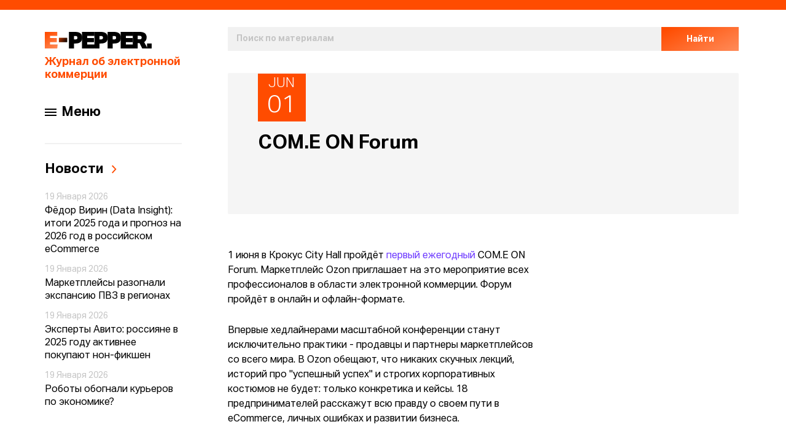

--- FILE ---
content_type: text/html; charset=utf-8
request_url: https://e-pepper.ru/calendar/com-e-on-forum/
body_size: 18138
content:
<!DOCTYPE html>
<html lang="ru">
<head>
    <meta charset="utf-8">
    <meta name="viewport" content="width=device-width, initial-scale=1.0, user-scalable=no">
    <meta http-equiv="X-UA-Compatible" content="ie=edge">
    <meta name="imagetoolbar" content="no">
    <meta name="msthemecompatible" content="no">
    <meta name="cleartype" content="on">
    <meta name="HandheldFriendly" content="True">
    <meta name="format-detection" content="telephone=no">
    <meta name="format-detection" content="address=no">
    <meta name="application-name" content="">
    <meta name="msapplication-tooltip" content="">
    <meta property="og:locale" content="ru_RU" />
    <meta property="og:title" content="" />
        <meta property="og:image" content="" />
    <meta property="og:description" content="" />
    <meta property="og:site" content="e-pepper.ru" />
    <meta property="og:site_name" content="e-pepper" />
    <meta property="og:url" content="//e-pepper.ru/calendar/com-e-on-forum/" />
    <meta property="og:type" content="article" />
    <meta property="article:publisher" content="https://www.facebook.com/EpepperRu/" />
    <meta property="article:section" content="" />
    <meta property="article:published_time" content="2021-06-01T17:47:00+03:00" />
    <link rel="image_src" href="">
    <link rel="shortcut icon" href="/favicon.ico">
    <link rel="icon" href="/favicon.ico">
    <link rel="apple-touch-icon" sizes="144x144" href="/local/templates/new/assets/images/apple-touch-icon-144x144.png">
    <link rel="apple-touch-icon" sizes="114x114" href="/local/templates/new/assets/images/apple-touch-icon-114x114.png">
    <link rel="apple-touch-icon" sizes="72x72" href="/local/templates/new/assets/images/apple-touch-icon-72x72.png">
    <link rel="apple-touch-icon" sizes="57x57" href="/local/templates/new/assets/images/apple-touch-icon-57x57.png">
    <link rel="apple-touch-icon-precomposed" sizes="144x144" href="/local/templates/new/assets/images/apple-touch-icon-144x144-precomposed.png">
    <link rel="apple-touch-icon-precomposed" sizes="114x114" href="/local/templates/new/assets/images/apple-touch-icon-114x114-precomposed.png">
    <link rel="apple-touch-icon-precomposed" sizes="72x72" href="/local/templates/new/assets/images/apple-touch-icon-72x72-precomposed.png">
    <link rel="apple-touch-icon-precomposed" sizes="57x57" href="/local/templates/new/assets/images/apple-touch-icon-57x57-precomposed.png">
    <title>Календарь событий - E-pepper.ru | eCommerce хаб</title>
    <!--meta(name='description' content=pageDescription || '')-->
    <!--meta(name='keywords' content=pageKeywords || '')-->
    <link href="/local/templates/new/assets/styles/app.min.css" rel="stylesheet">
    <script type="text/javascript" data-skip-moving="true" src="/local/templates/new/assets/scripts/webpack-bootstrap.min.js"></script>
    <script type="text/javascript" data-skip-moving="true" src="/local/templates/new/assets/scripts/jquery.min.js"></script>
        <meta http-equiv="Content-Type" content="text/html; charset=UTF-8" />
            <link href="/bitrix/js/main/core/css/core.css?14950197563963" type="text/css" rel="stylesheet" />

<script type="text/javascript" data-skip-moving="true">(function(w, d) {var v = w.frameCacheVars = {'CACHE_MODE':'HTMLCACHE','storageBlocks':[],'dynamicBlocks':{'Yt7gcC':'ded10f86d60e','LkGdQn':'e515934283bc','7DqYyc':'ac1c374b0034','WdtcCr':'68b329da9893','i91IgT':'ded10f86d60e','3JiYAU':'929f5a46e0f3'},'AUTO_UPDATE':true,'AUTO_UPDATE_TTL':'120'};var inv = false;if (v.AUTO_UPDATE === false){if (v.AUTO_UPDATE_TTL && v.AUTO_UPDATE_TTL > 0){var lm = Date.parse(d.lastModified);if (!isNaN(lm)){var td = new Date().getTime();if ((lm + v.AUTO_UPDATE_TTL * 1000) >= td){w.frameRequestStart = false;w.preventAutoUpdate = true;return;}inv = true;}}else{w.frameRequestStart = false;w.preventAutoUpdate = true;return;}}var r = w.XMLHttpRequest ? new XMLHttpRequest() : (w.ActiveXObject ? new w.ActiveXObject("Microsoft.XMLHTTP") : null);if (!r) { return; }w.frameRequestStart = true;var m = v.CACHE_MODE; var l = w.location; var x = new Date().getTime();var q = "?bxrand=" + x + (l.search.length > 0 ? "&" + l.search.substring(1) : "");var u = l.protocol + "//" + l.host + l.pathname + q;r.open("GET", u, true);r.setRequestHeader("BX-ACTION-TYPE", "get_dynamic");r.setRequestHeader("BX-CACHE-MODE", m);r.setRequestHeader("BX-CACHE-BLOCKS", v.dynamicBlocks ? JSON.stringify(v.dynamicBlocks) : "");if (inv){r.setRequestHeader("BX-INVALIDATE-CACHE", "Y");}try { r.setRequestHeader("BX-REF", d.referrer || "");} catch(e) {}if (m === "APPCACHE"){r.setRequestHeader("BX-APPCACHE-PARAMS", JSON.stringify(v.PARAMS));r.setRequestHeader("BX-APPCACHE-URL", v.PAGE_URL ? v.PAGE_URL : "");}r.onreadystatechange = function() {if (r.readyState != 4) { return; }var a = r.getResponseHeader("BX-RAND");var b = w.BX && w.BX.frameCache ? w.BX.frameCache : false;if (a != x || !((r.status >= 200 && r.status < 300) || r.status === 304 || r.status === 1223 || r.status === 0)){var f = {error:true, reason:a!=x?"bad_rand":"bad_status", url:u, xhr:r, status:r.status};if (w.BX && w.BX.ready){BX.ready(function() {setTimeout(function(){BX.onCustomEvent("onFrameDataRequestFail", [f]);}, 0);});}else{w.frameRequestFail = f;}return;}if (b){b.onFrameDataReceived(r.responseText);if (!w.frameUpdateInvoked){b.update(false);}w.frameUpdateInvoked = true;}else{w.frameDataString = r.responseText;}};r.send();})(window, document);</script>
<script type="text/javascript" data-skip-moving="true">(function(w, d, n) {var cl = "bx-core";var ht = d.documentElement;var htc = ht ? ht.className : undefined;if (htc === undefined || htc.indexOf(cl) !== -1){return;}var ua = n.userAgent;if (/(iPad;)|(iPhone;)/i.test(ua)){cl += " bx-ios";}else if (/Android/i.test(ua)){cl += " bx-android";}cl += (/(ipad|iphone|android|mobile|touch)/i.test(ua) ? " bx-touch" : " bx-no-touch");cl += w.devicePixelRatio && w.devicePixelRatio >= 2? " bx-retina": " bx-no-retina";var ieVersion = -1;if (/AppleWebKit/.test(ua)){cl += " bx-chrome";}else if ((ieVersion = getIeVersion()) > 0){cl += " bx-ie bx-ie" + ieVersion;if (ieVersion > 7 && ieVersion < 10 && !isDoctype()){cl += " bx-quirks";}}else if (/Opera/.test(ua)){cl += " bx-opera";}else if (/Gecko/.test(ua)){cl += " bx-firefox";}if (/Macintosh/i.test(ua)){cl += " bx-mac";}ht.className = htc ? htc + " " + cl : cl;function isDoctype(){if (d.compatMode){return d.compatMode == "CSS1Compat";}return d.documentElement && d.documentElement.clientHeight;}function getIeVersion(){if (/Opera/i.test(ua) || /Webkit/i.test(ua) || /Firefox/i.test(ua) || /Chrome/i.test(ua)){return -1;}var rv = -1;if (!!(w.MSStream) && !(w.ActiveXObject) && ("ActiveXObject" in w)){rv = 11;}else if (!!d.documentMode && d.documentMode >= 10){rv = 10;}else if (!!d.documentMode && d.documentMode >= 9){rv = 9;}else if (d.attachEvent && !/Opera/.test(ua)){rv = 8;}if (rv == -1 || rv == 8){var re;if (n.appName == "Microsoft Internet Explorer"){re = new RegExp("MSIE ([0-9]+[\.0-9]*)");if (re.exec(ua) != null){rv = parseFloat(RegExp.$1);}}else if (n.appName == "Netscape"){rv = 11;re = new RegExp("Trident/.*rv:([0-9]+[\.0-9]*)");if (re.exec(ua) != null){rv = parseFloat(RegExp.$1);}}}return rv;}})(window, document, navigator);</script>


<link href="/local/templates/new/assets/styles/app.min.css?1742293914276877" type="text/css"  data-template-style="true"  rel="stylesheet" />
<link href="/local/templates/new/css/components/advertising.banner.css?16013078586807" type="text/css"  data-template-style="true"  rel="stylesheet" />
<link href="/local/templates/new/css/components/base.modal.subscribe.css?16013078581068" type="text/css"  data-template-style="true"  rel="stylesheet" />
<link href="/local/templates/new/components/bitrix/news.list/left-menu/style.css?160041184546" type="text/css"  data-template-style="true"  rel="stylesheet" />
<link href="/local/templates/new/template_styles.css?17470393663562" type="text/css"  data-template-style="true"  rel="stylesheet" />
    






    </head>

<body ontouchstart="" class="js-syncscroll-main">
<svg xmlns="http://www.w3.org/2000/svg" style="display: none;">
    <defs>
        <linearGradient id="paint0_linear" x1="0.477305" y1="2.60315" x2="22.0985" y2="37.1278" gradientUnits="userSpaceOnUse"> <stop stop-color="#FF4C00"/> <stop offset="1" stop-color="#FF9E74"/> </linearGradient> <linearGradient id="paint1_linear" x1="20.0593" y1="2.90812" x2="38.0751" y2="14.8561" gradientUnits="userSpaceOnUse"> <stop stop-color="#FF4D00"/> <stop offset="1"/> </linearGradient>
    </defs>
    <symbol id="arrow-right-grey" viewBox="0 0 9 15">
        <path d="M1 1L7 7.2212L1 13.8571" stroke="black" stroke-width="2"/>
    </symbol>
    <symbol id="close" viewBox="0 0 15 16">
        <path fill-rule="evenodd" clip-rule="evenodd" d="M2.19683 1.28249C1.80633 0.891963 1.17315 0.891963 0.782646 1.28249C0.392113 1.67301 0.392113 2.30618 0.782646 2.6967L6.08602 8.00007L0.782768 13.3033C0.392265 13.6938 0.392265 14.327 0.782768 14.7175C1.1733 15.108 1.80648 15.108 2.19698 14.7175L7.50024 9.41428L12.8035 14.7175C13.194 15.108 13.8271 15.108 14.2177 14.7175C14.6082 14.327 14.6082 13.6938 14.2177 13.3033L8.91442 8.00007L14.2178 2.6967C14.6083 2.30618 14.6083 1.67301 14.2178 1.28249C13.8273 0.891963 13.1941 0.891963 12.8036 1.28249L7.50021 6.58586L2.19683 1.28249Z" fill="white"/>
    </symbol>
    <symbol id="icon-arrow-left" viewBox="0 0 9 15">
        <path d="M8 14L2 7.7788L8 1.14286" stroke="#FF4C00" stroke-width="2"/>
    </symbol>
    <symbol id="icon-arrow-right" viewBox="0 0 9 15">
        <path d="M1 1L7 7.2212L1 13.8571" stroke="#FF4C00" stroke-width="2"/>
    </symbol>
    <symbol id="logo-aero" viewBox="0 0 506.25 71.7">
        <path d="M33.32,2.65,1.59,69.44h14.1L23.51,53h29.4l8,16.45H75.05L43,2.65Zm4.82,19.63,8.71,17.91H29.56Z"/> <polygon points="155.62 2.65 207.81 2.65 207.81 15.36 168.49 15.36 168.49 27.59 192.28 27.59 192.28 40.31 168.49 40.31 168.49 56.73 210.25 56.73 210.25 69.44 155.62 69.44 155.62 2.65"/> <path d="M328.59,42.68H310V69.44H297.1V2.65h36.78c12.89,0,21.37,7.26,21.37,19.87,0,8.72-4.85,16.09-12.66,19L358,69.44H343.44ZM310,15.36V29.87h23.45c6.38,0,8.62-2.61,8.62-7.13s-2.45-7.37-8.28-7.37Z"/> <path d="M438.64,36.1c0-20.18,14.2-34.92,33.47-34.92S505.7,15.92,505.7,36.1s-14.31,34.8-33.59,34.8-33.47-14.63-33.47-34.8m13.11,0c0,13.05,8.8,22,20.36,22S492.5,49,492.5,36.1,483.81,14,472.11,14s-20.36,9.08-20.36,22.12"/>
    </symbol>
    <symbol id="logo" viewBox="0 0 174 27">
        <path d="M0 0V27H20.2598L20.9048 20.3824H8.46055V16.6765H19.3872V10.0588H8.46055V6.61765H20.146V0H0Z" fill="url(#paint0_linear)"/> <path d="M22.917 9.58554V16.7704H36.4615V9.58554H22.917Z" fill="url(#paint1_linear)"/> <path d="M60.5811 0V27H80.8409L81.4858 20.3824H69.0416V16.6765H79.9682V10.0588H69.0416V6.61765H80.727V0H60.5811Z" fill="black"/> <path d="M39.1631 0V27H47.4339V18.9076H49.7103C51.8349 18.9076 53.6181 18.6807 55.0598 18.1891C56.5015 17.6975 57.6397 17.0168 58.4744 16.1849C59.3091 15.3529 59.8782 14.3319 60.2576 13.1597C60.637 12.0252 60.8266 10.7773 60.8266 9.41597C60.8266 8.13025 60.637 6.88236 60.2955 5.7479C59.9161 4.61345 59.3091 3.59244 58.4744 2.7605C57.6397 1.92857 56.5015 1.2479 55.0598 0.756304C53.6181 0.264707 51.797 0 49.6724 0H39.1631ZM47.4339 12.2521V6.65546H49.7483C51.0003 6.65546 51.8729 6.92017 52.3661 7.37395C52.8214 7.82773 53.087 8.54622 53.087 9.45378C53.087 10.3992 52.8214 11.1176 52.3661 11.5714C51.9108 12.0252 51.0382 12.2521 49.7483 12.2521H47.4339Z" fill="black"/> <path d="M123.61 0V27H143.87L144.515 20.3824H132.071V16.6765H142.998V10.0588H132.071V6.61765H143.756V0H123.61Z" fill="black"/> <path d="M165.803 8.84874C165.803 7.63866 165.614 6.5042 165.234 5.40756C164.855 4.34874 164.248 3.40336 163.413 2.60924C162.541 1.81513 161.402 1.17227 159.999 0.718487C158.595 0.264707 156.85 0 154.801 0H143.191V27H151.273V18.3403H154.308L158.633 27H167.435L161.82 16.6387C163.072 15.8445 164.058 14.7857 164.741 13.5C165.424 12.2143 165.803 10.6639 165.803 8.84874ZM151.273 12.1008V6.35294H154.156C155.446 6.35294 156.356 6.61765 156.888 7.07143C157.419 7.56303 157.722 8.28151 157.722 9.22689C157.722 10.2101 157.419 10.9286 156.888 11.3824C156.356 11.874 155.446 12.1008 154.156 12.1008H151.273Z" fill="black"/> <path d="M166.45 18.8698V27H174V18.8698H166.45Z" fill="black"/> <path d="M80.7744 0V27H89.0453V18.9076H91.3216C93.4463 18.9076 95.2294 18.6807 96.6711 18.1891C98.1129 17.6975 99.251 17.0168 100.086 16.1849C100.92 15.3529 101.489 14.3319 101.869 13.1597C102.248 12.0252 102.438 10.7773 102.438 9.41597C102.438 8.13025 102.248 6.88236 101.907 5.7479C101.527 4.61345 100.92 3.59244 100.086 2.7605C99.251 1.92857 98.1129 1.2479 96.6711 0.756304C95.2294 0.264707 93.4083 0 91.2837 0H80.7744ZM89.0453 12.2521V6.65546H91.3596C92.6116 6.65546 93.4842 6.92017 93.9774 7.37395C94.4327 7.82773 94.6983 8.54622 94.6983 9.45378C94.6983 10.3992 94.4327 11.1176 93.9774 11.5714C93.5222 12.0252 92.6495 12.2521 91.3596 12.2521H89.0453Z" fill="black"/> <path d="M102.192 0V27H110.463V18.9076H112.74C114.864 18.9076 116.647 18.6807 118.089 18.1891C119.531 17.6975 120.669 17.0168 121.504 16.1849C122.338 15.3529 122.907 14.3319 123.287 13.1597C123.666 12.0252 123.856 10.7773 123.856 9.41597C123.856 8.13025 123.666 6.88236 123.325 5.7479C122.945 4.61345 122.338 3.59244 121.504 2.7605C120.669 1.92857 119.531 1.2479 118.089 0.756304C116.647 0.264707 114.826 0 112.702 0H102.192ZM110.463 12.2521V6.65546H112.778C114.03 6.65546 114.902 6.92017 115.395 7.37395C115.851 7.82773 116.116 8.54622 116.116 9.45378C116.116 10.3992 115.851 11.1176 115.395 11.5714C114.94 12.0252 114.068 12.2521 112.778 12.2521H110.463Z" fill="black"/>
    </symbol>
	<symbol id="logo-aero-new" viewBox="0 0 225 26">
		<style type="text/css">
			.st0{ fill:#000000;}
			.st1{ fill-rule:evenodd;clip-rule:evenodd;fill:#000000;}
			.st2{opacity:0;fill:#FFFFFF;}
		</style>
		<g>
			<path class="st0" d="M10.4,14.5l3.1-6.3l3.1,6.3H10.4z M26.4,24.8L15.1,1.4h-3.5L0.5,24.8h5l2.8-5.8h10.4l2.9,5.8H26.4z"/>
			<path class="st1" d="M80,25.2c6.7,0,12.1-5.5,12.1-12.2c0-6.7-5.4-12.2-12.1-12.2c-5.5,0-10.1,3.7-11.6,8.7l4.7,0.3
		c1.2-2.6,3.9-4.5,7-4.5c3.5,0,6.4,2.3,7.4,5.5h-12v4.5h11.9c-1,3.1-3.9,5.4-7.3,5.4c-3,0-5.7-1.8-6.9-4.3l-4.7,0.3
		C70,21.6,74.6,25.2,80,25.2z"/>
			<path class="st0" d="M152,10.9h-8.3V5.8h8.4c2.1,0,3,1,3,2.6C155.1,10,154.3,10.9,152,10.9z M159.7,8.3c0-4.5-3-7-7.5-7h-13.1v23.5
		h4.5v-9.4c0,0,4,0,8.5,0S159.7,13.2,159.7,8.3z"/>
			<path class="st1" d="M211.9,25.2c6.7,0,12.2-5.5,12.2-12.2c0-6.7-5.5-12.2-12.2-12.2c-6.7,0-12.2,5.5-12.2,12.2
		C199.7,19.7,205.2,25.2,211.9,25.2z M211.9,20.7c4.3,0,7.7-3.4,7.7-7.7c0-4.3-3.5-7.7-7.7-7.7c-4.3,0-7.7,3.4-7.7,7.7
		C204.2,17.2,207.7,20.7,211.9,20.7z"/>
		</g>
		<rect y="-0.1" class="st2"/>
	</symbol>
    <symbol id="mobil-menu" viewBox="0 0 41 41">
        <rect x="0.5" y="0.5" width="40" height="40" rx="2.5" fill="white" stroke="#F1F1F1"/> <rect x="11" y="15" width="19" height="2" rx="1" fill="black"/> <rect x="11" y="20" width="19" height="2" rx="1" fill="black"/> <rect x="11" y="25" width="19" height="2" rx="1" fill="black"/>
    </symbol></svg><div class="page-wrapper js-page-wrapper ">
    <div class="page js-page mt-xs-4 mt-xl-11 mt-xl-11">

        <div class="container">
            <div class="container__line"></div>
            <div class="layout">
                <div class="layout__sidebar">
                    <header class="header js-header js-sticky header--full" data-offset-top="44"  data-bottoming="true" data-inner-scrolling="true">
                        <div class="header__inner js-syncscroll-sidebar" data-simplebar>
                            <div class="header__wrapper">
                                <a href="/" class="header__logo link">
                                    <img style="max-width: 174px;" src="/local/templates/new/assets/images/logo.svg" alt="logo">
                                    <div class="header__title mt-xs-3">Журнал об электронной коммерции</div>
                                </a>
                                <button class="button button--simple button--noborder header__menu js-burger burger hidden-xl-up">
                                    <svg role="img" class="burger__open">
                                        <use xlink:href="#mobil-menu"></use>
                                    </svg>
                                    <svg role="img" class="burger__close">
                                        <use xlink:href="#close"></use>
                                    </svg>
                                </button>
                            </div>
                            <div class="header__search hidden-xl-up">
                                <div class="search-bar">
                                    <div id="bxdynamic_Yt7gcC_start" style="display:none"></div><form class="js-search-bar" action="/search/index.php">
    <div class="search-bar__search">
        <div class="input-button d-xs-flex">
            <div class="input-text ">
                <!--<label class="input-text__label" for="N">Поиск по материалам</label>-->
                <input class="input-text__input js-search-input" type="text" id="search" name="q" placeholder="Поиск по материалам" ">
            </div>
            <button class="button button--orange-gradient input-button__btn"><span>Найти</span></button>
        </div>
    </div>
</form><div id="bxdynamic_Yt7gcC_end" style="display:none"></div>                                                                    </div>
                            </div>

                            <div class="header__menu-desktop js-burger-desktop">
                                <button class="button button--simple button--noborder header__menu js-burger-btn burger burger--sidebar ">
                                    <span class="burger__line"></span>
                                    <span class="burger__line"></span>
                                    <span class="burger__line"></span>
                                </button>
                                <span class="header__menu-desktop-label">Меню</span>
                            </div>

                            <div class="header__mobile-menu js-burger-body ">
                                <div class="header__sidebar">
                                    <div class="sidebar">
                                        <div id="bxdynamic_LkGdQn_start" style="display:none"></div>


<nav class="menu">
    <ul class="menu__list"><li class="menu__item"><a href="/news/" class="link link--lg-fix link--light">Новости</a></li><li class="menu__item"><a href="/calendar/" class="link link--lg-fix link--light">Календарь</a></li><li class="menu__item"><a href="/articles/" class="link link--lg-fix link--light">Статьи и интервью</a></li><li class="menu__item-blue"><a href="/all/" class="link link--purple link--sm link--bold">Все материалы</a></li><li class="menu__item-blue"><a href="/contacts/" class="link link--purple link--sm link--bold">О проекте</a></li></ul><ul class="menu__item-blue"></ul></nav>
<div id="bxdynamic_LkGdQn_end" style="display:none"></div>                                    </div>
                                </div>
                                <div class="header__bottom">
                                    <div class="social">
    <a href="//vk.com/e_pepper" class="link"><img src="/local/templates/new/assets/images/vk.svg" alt=""></a>
        <a href="//t.me/e_pepper" class="link"><img src="/local/templates/new/assets/images/telegramm.svg" alt=""></a>
</div>
                                    <a href="mailto:info@e-pepper.ru" class="link link--bold link--label link--purple mt-xs-6 d-xs-flex">
    <img src="/local/templates/new/assets/images/envelope.svg" alt="" class="mr-xs-2">
    Напишите нам
</a>                                </div>
                            </div>
                                                        <div class="header__extra-block">
                                                                                                                <div id="bxdynamic_7DqYyc_start" style="display:none"></div><div class="news-notes js-sidebar-content">

    <p class="h2 news-notes__title">
        <a href="/news/" class="news-notes__link">
            <span class="news-notes__link-text">Новости</span>
            <svg role="img" class="icon-arrow">
                <use xlink:href="#icon-arrow-right"></use>
            </svg>
        </a>
    </p>
    <div class="news-notes__wrap">
                    <div class="news-notes-item">
                <span class="news-notes-item__date">16 Января 2026</span>
                <a href="/news/kak-18-letniy-predprinimatel-sdelal-virusnyy-produkt-na-300-000-v-mesyats-keys.html" class="news-notes-item__text">Как 18-летний предприниматель сделал вирусный товар на $300,000 в месяц: кейс</a>
            </div>
                    <div class="news-notes-item">
                <span class="news-notes-item__date">16 Января 2026</span>
                <a href="/news/strategiya-prodvizheniya-farmy-v-ecom-kak-vybrat-effektivnye-ploshchadki.html" class="news-notes-item__text">Стратегия продвижения фармы в eCom: как выбрать эффективные площадки</a>
            </div>
                    <div class="news-notes-item">
                <span class="news-notes-item__date">16 Января 2026</span>
                <a href="/news/magnit-zapuskaet-cpa-platformu-dlya-raboty-s-blogerami.html" class="news-notes-item__text">Магнит запускает CPA-платформу для работы с блогерами</a>
            </div>
                    <div class="news-notes-item">
                <span class="news-notes-item__date">16 Января 2026</span>
                <a href="/news/wildberries-usilivaet-rabotu-s-loyalnostyu-vip-klub-i-podgotovka-promokodov-novogo-tipa.html" class="news-notes-item__text">Wildberries усиливает работу с лояльностью: VIP-Клуб и подготовка промокодов нового типа</a>
            </div>
            </div>
</div>
<div id="bxdynamic_7DqYyc_end" style="display:none"></div>                                                                        <div id="bxdynamic_WdtcCr_start" style="display:none"></div>
<div id="bxdynamic_WdtcCr_end" style="display:none"></div>                            </div>
                                                    </div>
                    </header>
                </div>
                <div class="layout__main">
                    <main>
                        <section class="section-search hidden-lg-down">
                            <div class="search-bar">
                                <div id="bxdynamic_i91IgT_start" style="display:none"></div><form class="js-search-bar" action="/search/index.php">
    <div class="search-bar__search">
        <div class="input-button d-xs-flex">
            <div class="input-text ">
                <!--<label class="input-text__label" for="N">Поиск по материалам</label>-->
                <input class="input-text__input js-search-input" type="text" id="search" name="q" placeholder="Поиск по материалам" ">
            </div>
            <button class="button button--orange-gradient input-button__btn"><span>Найти</span></button>
        </div>
    </div>
</form><div id="bxdynamic_i91IgT_end" style="display:none"></div>                                                            </div>
                        </section>
<div id="bxdynamic_3JiYAU_start" style="display:none"></div><section class="mb-lg-14">
    <div class="calendar-item calendar-item--large d-xs-flex flex-xs-column">
        <div class="calendar-item__date-box d-xs-flex flex-xs-column align-items-xs-center justify-content-xs-center h3">
                            <div class="calendar-item__data-wrap ">
                    <div class="calendar-item__date">jun</div>
                    <div class="calendar-item__date">01</div>
                </div>
                        </div>
        <div class="calendar-item__box d-xs-flex flex-xs-column justify-content-xs-between">
            <h3 class="calendar-item__subtitle ">COM.E ON Forum</h3>
                    </div>
    </div>

</section>
<section class="section-top-news mb-lg-25 mb-xs-15">
    <section class="post">
        <div class="post__content">
            <div class="post__text">
                <div class="post__text-wrapper">
                    <p>
	 1 июня в Крокус City Hall пройдёт&nbsp;<a href="https://forum.ozon.ru/?utm_source=epepper&utm_medium=article&utm_campaign=registr">первый ежегодный</a>&nbsp;COM.E ON Forum. Маркетплейс Ozon приглашает на это мероприятие всех профессионалов в области электронной коммерции. Форум пройдёт в онлайн и офлайн-формате.
</p>
<p align="center">
</p>
<p>
</p>
<p>
	 Впервые хедлайнерами масштабной конференции станут исключительно практики - продавцы и партнеры маркетплейсов со всего мира. В Ozon обещают, что никаких скучных лекций, историй про "успешный успех" и строгих корпоративных костюмов не будет: только конкретика и кейсы. 18 предпринимателей расскажут всю правду о своем пути в eСommerce, личных ошибках и развитии бизнеса.
</p>
<p>
 <span style="font-weight: bolder;">Среди спикеров:</span>
</p>
<ul type="disc">
	<li>Алексей Зюзин, основатель бренда Synergetic</li>
	<li>Манджит, основатель Tronica India и продавец Amazon</li>
	<li>Артём Бобцов, основатель бренда "Лесная диковинка"</li>
	<li>Юй Хан Бинг, житель "деревни стримеров" Бэйсячжу</li>
	<li>Татьяна Капустина, основатель компании "Тайга Органика"</li>
	<li>Юлия Пастухова, создатель бренда NiiDRA</li>
	<li>и другие предприниматели.</li>
</ul>
<p>
	 Команда Ozon в свою очередь поделится видением будущего eСommerce-отрасли и расскажет про новые инициативы маркетплейса. Перед гостями выступят CEO Ozon Александр Шульгин, операционный директор Даниил Федоров, директор по маркетингу и монетизации Олег Дорожок, вице-президент по цифровым финансовым сервисам Ваэ Овасапян, директор по внешним коммуникациям и связям с индустрией Мария Заикина. Они расскажут о планах компании, логистике, новых рекламных инструментах и финтех-продуктах Ozon.&nbsp;&nbsp;
</p>
<p>
 <span style="font-weight: bolder;">Зачем идти на COM.E ON Forum?</span>
</p>
<ul type="disc">
	<li>Погрузиться в тему маркетплейсов за 10 часов полезного практического контента</li>
	<li>Посетить все 4 сцены форума с кейсами про логистику, рекламу и финтех&nbsp;</li>
	<li>Принять участие в нетворкинге в лаунж-зонах и почувствовать себя частью огромного предпринимательского сообщества</li>
	<li>Получить консультацию от практиков eСommerce, найти вдохновение и новые точки роста для бизнеса</li>
</ul>
<p>
	 В Ozon уверены, что COM.E ON Forum станет одним из ярких ежегодных событий рынка. Местом, где предприниматели получают новые идеи, полезные знания и связи в индустрии, а также найдут&nbsp;свою нишу в огромном мире eСommerce.&nbsp;
</p>
<p>
	 Участие в Форуме абсолютно бесплатное. Чтобы стать участником офлайн или онлайн, зарегистрируйтесь&nbsp;<a href="https://forum.ozon.ru/?utm_source=epepper&utm_medium=article&utm_campaign=registr">на сайте</a>.
</p>                </div>
            </div>
            <div class="post__related">
                            </div>
        </div>
</section>

<div class="post__sub-block post__sub-block--gr">
    <a href="#popup-subscribe" class="link link--purple d-xs-flex align-items-xs-center js-popup-btn">
        <img src="/local/templates/new/assets/images/envelope.svg" alt="" class="mr-xs-3">
        <b>Подписаться на новости</b>
    </a>
    <div class="post__sub-block-social">
        <div class="social-shared">
                    <span href="javascript:;" class="social-shared__label d-xs-flex">
                      Поделиться:
                    </span>
            <div class="ya-share2" data-services="vkontakte,telegram" data-counter="false"
                 data-bare>
            </div>
        </div>
    </div>
</div>

<div class="popup mfp-hide" id="popup-subscribe">
    <p class="popup__title h1">Подписаться на&nbsp;новости</p>
    <div class="subscribe subscribe--noborder">
        <div class="subscribe__top">
            <div class="subscribe__wrapper-images">
                <img src="/local/templates/new/assets/images/subscribe.jpg" alt="" class="subscribe__img">
            </div>
            <div class="subscribe__wrapper-title">
                <p class="h3">Прочитаете,<br>когда вам будет удобно</p>
            </div>
        </div>
        <div class="subscribe__bottom">
            <p class="h3 subscribe__bottom-text">Свежий дайджест из мира<br> eCommerce у вас в почте</p>
            <form class="subscribe__bottom-form js-subscribe-form js-validate"
                  action="/ajax/?controller=SubscribeController&action=subscribe" method="post">
                <div class="input-button d-xs-flex align-items-xs-end">
                    <div class="input-text js-parent-input-error subscribe__inbut-box">
                        <label class="input-text__label" for="email">
                            <span class="error-message"></span></label>
                        <label class="subscribe__resp subscribe__resp--success js-subscribe-success is-hidden">
                        </label>
                        <label class="subscribe__resp js-subscribe-fail is-hidden">
                        </label>
                        <input class="input-text__input js-subscribe-input" type="text" id="email" name="email"
                               placeholder="Введите ваш e-mail"
                               data-rule-required="true"
                               data-rule-required="true" data-rule-realemail="true"
                               data-rule-correct="true"
                               data-msg-correct="Введены неверные символы"
                               data-msg-realemail="Не указан домен электронной почты <br> <span>Например: @mail.ru или @gmail.com</span>"
                        >
                    </div>
                    <button type="submit"
                            class="button button--orange-gradient input-button__btn input-button__btn--subscribe js-submit">
                        <span>Подписаться</span></button>
                    <a class="button button--success button--orange-gradient is-hidden input-button__btn--subscribe js-repeat input-button__btn"></a>
                </div>
            </form>
        </div>
    </div>
</div>

</main>
<div id="bxdynamic_3JiYAU_end" style="display:none"></div>
<footer class="footer">
    <div class="footer__container">
        <div class="row">
            <div class="col-md-12">
                <div class="footer__left">
                    <div class="footer__copyright">© E-pepper, 2010-2025<br>
    При использовании материалов сайта прямая ссылка обязательна
</div>
<div class="footer__disclaimer">
    <span>12+</span> Контент сайта предназначен для читателей старше 12 лет
</div>					<div class="footer__disclaimer">
					    <a href="/personal-data-rules/" target="_blank" class="policy-link">Политика конфиденциальности</a>
					</div>
                </div>
            </div>
            <div class="col-md-6">
                <div class="footer__right">
                    <!--
<svg role="img" class="footer__logo">
	<use xlink:href="#logo-aero-new"></use>
</svg>
<div class="footer__develop d-xs-flex justify-content-md-end">
	Разработано в <a href="https://aeroidea.ru/" class="link link--underline">Аэро</a>
</div>
-->                </div>
            </div>
        </div>
    </div>
</footer>
</div>
</div>
</div>


<script id="article-card-hbtpl" type="text/x-handlebars-template">
    <div class="article article--{{type}} {{#if latestClass}}article--latest{{/if}}" data-id="{{id}}">
        <div class="article__top article__top--default d-md-flex">
            {{#if time}}<div class="article__date">{{time}}</div>{{/if}}
            {{#if tagLink}}<a href="{{tagLink}}" class="article__tag link link--purple link--sm link--bold">{{tagName}}</a>{{/if}}
        </div>
        <a href="{{link}}" class="article__redirect">
            <div class="article__bottom d-md-flex">
                <div class="article__wrapper">
                    <div class="article__box">
                        <div class="h2 article__title">
                            <div class="article__redirect-title">
                                {{title}}
                                <span class="article__title--last-word">
									{{lastWord}}
									<svg role="img" class="article__redirect-title-icon article__redirect-title-icon--after-icon">
										<use xlink:href="#icon-arrow-right"></use>
									</svg>
								</span>
                            </div>
                        </div>
                    </div>
                    {{#if text}}<p class="article__text">{{text}}</p>{{/if}}
                    <div class="link article__img d-lg-none">
                        <img src={{image}} alt="" class="article__img article__img--mobile">
                        {{#if images}}
                        {{#each images}}
                        <img src={{this}} alt="" class="article__img--latest-right article__img--mobile">
                        {{/each}}
                        {{/if}}
                    </div>
                </div>
                <div class="article__description d-lg-flex d-xs-none">
                    <div class="link article__img image--fade">
                        <img src={{image}} alt="" class="article__img">
                        {{#if images}}
                        {{#each images}}
                        <img src={{this}} alt="" class="article__img--latest-right">
                        {{/each}}
                        {{/if}}
                    </div>
                </div>
            </div>
        </a>
    </div>
</script>
<script id="article-card-adv-hbtpl" type="text/x-handlebars-template">
    <div class="article article--adv" data-id="{{id}}">
        <div class="article__top d-xs-flex">
            {{#if time}}<div class="article__date">{{time}}</div>{{/if}}
            {{#if tagLink}}<a href="{{tagLink}}" class="article__tag link link--purple link--sm link--bold">Реклама</a>{{/if}}
        </div>
        <div class="article__bottom d-xs-flex">
            <div class="article__box d-xs-flex flex-xs-wrap">
                <div class="h1 h1--mod article__title ">
                    <a href="{{link}}" class="link">
                        {{title}}
                        <span class="article__title--last-word">
							{{lastWord}}
							<svg role="img" class="article__redirect-title-icon article__redirect-title-icon--after-icon">
								<use xlink:href="#icon-arrow-right"></use>
							</svg>
						</span>
                    </a>
                </div>
                <p class="article__text">{{text}}</p>
                <a href="{{link}}" class=" link image--fade">
                    <img src="{{image}}" alt="" class="article__img article__img--mobile">
                </a>
            </div>
            <div class="article__description d-lg-flex d-xs-none">
                <a href="{{link}}" class="link image--fade">
                    <img src={{image}} alt="" class="article__img">
                </a>
            </div>
        </div>
    </div>
</script>
<script id="article-card-interview-hbtpl" type="text/x-handlebars-template">
    <div class="article article--int d-xs-flex {{#if latestClass}}article--latest{{/if}}" data-id="{{id}}">
        <a href="{{link}}" class="link">
            <img src="{{image}}" alt="" class="article__img">
            {{#if images}}
            {{#each images}}
            <img src="{{this}}" alt="" class="article__img--latest">
            {{/each}}
            {{/if}}
        </a>
        <div class="article__right">
            <div class="article__top d-xs-flex">
                {{#if time}}<div class="article__date">{{time}}</div>{{/if}}
                {{#if tagLink}}<a href="{{tagLink}}" class="article__tag link link--purple link--sm link--bold">Интервью</a>{{/if}}
            </div>
            <div class="article__bottom d-md-flex">
                <div class="article__box d-xs-flex align-items-xs-start">
                    <div class="article__title ">
                        <a href="{{link}}" class="link link--orange">{{titleHightlight}}
                            {{#if title}}
                            <span class="article__subtitle mt-xs-1">
									{{title}}
									<span class="article__title--last-word">
										{{lastWord}}
										<svg role="img" class="article__redirect-title-icon article__redirect-title-icon--after-icon">
											<use xlink:href="#icon-arrow-right"></use>
										</svg>
									</span>
								</span>
                            {{/if}}
                        </a>
                    </div>
                </div>
            </div>
        </div>
    </div>
</script>
<script id="article-card-adv-research-hbtpl" type="text/x-handlebars-template">
    <div class="article article--adv" data-id="{{id}}">
        <div class="article__top d-md-flex">
            {{#if tagLink}}<a href="{{tagLink}}" class="article__tag article__tag--slide link link--purple link--sm link--bold">{{tagName}}</a>{{/if}}
        </div>
        <div class="article__bottom article__bottom--slide">
            <div class="article__box">
                <div class="h1 h1--mod article__title article__title--slide">
                    <a href="{{link}}" class="link">
                        {{title}}
                        <span class="article__title--last-word">
							{{lastWord}}
							<svg role="img" class="article__redirect-title-icon article__redirect-title-icon--after-icon">
								<use xlink:href="#icon-arrow-right"></use>
							</svg>
						</span>
                    </a>
                </div>
                <p class="article__text article__text--slide">{{text}}</p>
            </div>
            {{#if slider}}
            <div class="article__slider article__slider--slide">
                <div class="slider-arrow js-slider" data-slides-to-show="2.5" data-variable-width="false">
                    <div class="slider-arrow__container js-slider-inner">
                        {{#each slider.list}}
                        <div class="slider-arrow--slide">
                            <a href="{{slideLink}}" class="link title-card">
                                <img class="title-card__img" src="{{img}}" alt="">
                                <div class="title-card__text h3">{{title}}</div>
                            </a>
                        </div>
                        {{/each}}
                    </div>
                    <div class="js-slider-next slider-arrow__arrow-link slider-arrow__arrow-link--next">
                        <svg role="img" class="arrow-right-grey">
                            <use xlink:href="#arrow-right-grey"></use>
                        </svg>
                    </div>
                    <div class="js-slider-prev slider-arrow__arrow-link slider-arrow__arrow-link--prev">
                        <svg role="img" class="arrow-right-grey">
                            <use xlink:href="#arrow-right-grey"></use>
                        </svg>
                    </div>
                </div>
            </div>
            {{/if}}
        </div>
    </div>
</script>
<script id="pagination-hbtpl" type="text/x-handlebars-template">
    {{#each this}}
    {{#if isNavigation}}
    <{{#if isDisabled}}span{{else}}a{{/if}} class="pagination__item pagination__item--arrow {{#if isDisabled}} is-disabled{{else}} js-pagination-item{{/if}}"{{#if link}} href="{{link}}"{{/if}}{{#if num}} data-page="{{num}}"{{/if}}>
    <svg role="img" class="icon-arrow{{#if isPrev}} icon-arrow--left{{/if}}">
        <use xmlns:xlink="http://www.w3.org/1999/xlink" xlink:href="#{{#if isPrev}}icon-arrow-left{{else}}icon-arrow-right{{/if}}"></use>
    </svg>
    </{{#if isDisabled}}span{{else}}a{{/if}}>
    {{else}}

    <{{#if isCurrent}}span{{else}}a{{/if}} class="pagination__item{{#if isCurrent}} is-active{{else}} js-pagination-item{{/if}} {{#if isBreak}}pagination__item--break{{/if}}" href="{{link}}" data-page="{{num}}">{{#if isBreak}}...{{else}}{{num}}{{/if}}</{{#if isCurrent}}span{{else}}a{{/if}}>
    {{/if}}
    {{/each}}
</script>

</div>
</div>

<style>
    /* свойства модального окна по умолчанию */
    .agreement-modal {
        position: fixed; /* фиксированное положение */
        top: 0;
        right: 0;
        bottom: 0;
        left: 0;
        background: rgba(0,0,0,0.5); /* цвет фона */
        z-index: 1050;
        opacity: 0; /* по умолчанию модальное окно прозрачно */
        -webkit-transition: opacity 200ms ease-in;
        -moz-transition: opacity 200ms ease-in;
        transition: opacity 200ms ease-in; /* анимация перехода */
        pointer-events: none; /* элемент невидим для событий мыши */
        margin: 0;
        padding: 0;
    }
    /* при отображении модального окно */
    .agreement-modal.show {
        opacity: 1; /* делаем окно видимым */
        pointer-events: auto; /* элемент видим для событий мыши */
        overflow-y: auto; /* добавляем прокрутку по y, когда элемент не помещается на страницу */
    }
    /* ширина модального окна и его отступы от экрана */
    .agreement-modal-dialog {
        position: relative;
        width: auto;
        margin: 10px;
    }
    @media (min-width: 1100px) {
        .agreement-modal-dialog {
            max-width: 1000px;
            margin: 30px auto; /* для отображения модального окна по центру */
        }
    }
    /* свойства для блока, содержащего контент модального окна */
    .agreement-modal-content {
        position: relative;
        display: -webkit-box;
        display: -webkit-flex;
        display: -ms-flexbox;
        display: flex;
        -webkit-box-orient: vertical;
        -webkit-box-direction: normal;
        -webkit-flex-direction: column;
        -ms-flex-direction: column;
        flex-direction: column;
        background-color: #fff;
        -webkit-background-clip: padding-box;
        background-clip: padding-box;
        border: 1px solid rgba(0,0,0,.2);
        border-radius: .3rem;
        outline: 0;
    }
    @media (min-width: 768px) {
        .agreement-modal-content {
            -webkit-box-shadow: 0 5px 15px rgba(0,0,0,.5);
            box-shadow: 0 5px 15px rgba(0,0,0,.5);
        }
    }
    /* свойства для заголовка модального окна */
    .agreement-modal-header {
        display: -webkit-box;
        display: -webkit-flex;
        display: -ms-flexbox;
        display: flex;
        -webkit-box-align: center;
        -webkit-align-items: center;
        -ms-flex-align: center;
        align-items: center;
        -webkit-box-pack: justify;
        -webkit-justify-content: space-between;
        -ms-flex-pack: justify;
        justify-content: space-between;
        padding: 15px;
        border-bottom: 1px solid #eceeef;
    }
    .agreement-modal-title {
        margin-top: 0;
        margin-bottom: 0;
        line-height: 1.5;
        font-size: 1.25rem;
        font-weight: 500;
    }
    /* свойства для кнопки "Закрыть" */
    .close {
        float: right;
        font-family: sans-serif;
        font-size: 24px;
        font-weight: 700;
        line-height: 1;
        color: #000;
        text-shadow: 0 1px 0 #fff;
        opacity: .5;
        text-decoration: none;
    }
    /* свойства для кнопки "Закрыть" при нахождении её в фокусе или наведении */
    .close:focus, .close:hover {
        color: #000;
        text-decoration: none;
        cursor: pointer;
        opacity: .75;
    }
    /* свойства для блока, содержащего основное содержимое окна */
    .agreement-modal-body {
        position: relative;
        -webkit-box-flex: 1;
        -webkit-flex: 1 1 auto;
        -ms-flex: 1 1 auto;
        flex: 1 1 auto;
        padding: 15px;
        overflow: auto;
    }
</style>

<div id="agreementModalWindow" class="agreement-modal">
    <div class="agreement-modal-dialog">
        <div class="agreement-modal-content">
            <div class="agreement-modal-header">
                <h3 class="agreement-modal-title">Согласие на обработку персональных данных</h3>
                <a href="#" title="Close" class="close" id="agreementWindowCloseBtn">×</a>
            </div>
            <div class="agreement-modal-body">
                <p>
                    Физическое лицо, оставляя заявку на веб-сайте e-pepper.ru
                    через форму подписки на e-mail рассылку, действуя свободно, своей волей и в своем интересе,
                    а также подтверждая свою дееспособность, предоставляет свое согласие на обработку персональных данных
                    (далее — Согласие) Обществу с ограниченной ответственностью «МАКС ТЕХНОЛОДЖИ» (ООО «МАКС ТЕХНОЛОДЖИ»)
                    (ИНН 7701370771), которому принадлежит веб-сайт e-pepper.ru и которое зарегистрировано по адресу
                    115114, Москва, 1-й Павелецкий проезд, 1/42к2, помещение 1а/2п, офис 4,
                    на обработку своих персональных данных со следующими условиями:
                </p>
                <ol>
                    <li>
                        Данное Согласие дается на обработку персональных данных, как без использования средств автоматизации, так и с их использованием.
                    </li>
                    <li>
                        Согласие дается на обработку следующих моих персональных данных: персональные данные, не относящиеся к специальной категории персональных данных или к биометрическим персональным данным: адрес электронной почты (e-mail); имя; сведения о месте работы; номер мобильного телефона.
                    </li>
                    <li>
                        Цель обработки персональных данных: обсуждение возможного проекта.
                    </li>
                    <li>
                        В ходе обработки с персональными данными будут совершены следующие действия: сбор; запись; систематизация; накопление; хранение; уточнение (обновление, изменение); извлечение; использование; передача (предоставление, доступ); блокирование; удаление; уничтожение.
                    </li>
                    <li>
                        Персональные данные обрабатываются в течение 30 дней с момента отказа в дальнейшем обсуждении проекта или с момента принятия решения о заключении договора на проект в соответствии с ч. 4 ст. 21 152-ФЗ, смотря что произойдет раньше.
                    </li>
                    <li>
                        Согласие может быть отозвано вами или вашим представителем путем направления ООО «МАКС ТЕХНОЛОДЖИ» письменного заявления, по адресу 115114, Москва, 1-й Павелецкий проезд, 1/42к2, помещение 1а/2п, офис 4.
                    </li>
                    <li>
                        В случае отзыва вами или вашим представителем Согласия ООО «МАКС ТЕХНОЛОДЖИ» вправе продолжить обработку персональных данных без него при наличии оснований, указанных в пунктах 2 — 11 части 1 статьи 6, части 2 статьи 10 и части 2 статьи 11 Федерального закона № 152-ФЗ «О персональных данных» от 27.07.2006 г.
                    </li>
                    <li>
                        Настоящее согласие действует все время до момента прекращения обработки персональных данных, указанных в п. 6 и п. 7 Согласия.
                    </li>
                </ol>
                <div>
                    <button type="button" id="agreementWindowCancelBtn">Закрыть</button>
                </div>
            </div>
        </div>
    </div>
</div>

<!-- Google Tag Manager -->
<noscript>
	<iframe src="https://www.googletagmanager.com/ns.html?id=GTM-MHD8G6P" height="0" width="0" style="display:none;visibility:hidden">
	</iframe>
</noscript>
<!-- End Google Tag Manager -->

<!-- Yandex.Metrika counter -->
<noscript>
    <div>
        <img src="https://mc.yandex.ru/watch/4374019" style="position:absolute; left:-9999px;" alt="" />
    </div>
</noscript>
<!-- /Yandex.Metrika counter --><script id="news-hbtpl" type="text/x-handlebars-template">
    <a href="{{link}}" class="news__link-item link news__box-item">
        <div class="news__box-item-name">{{text}}</div>
        <div class="news__box-item-date">{{time}}</div>
    </a>
</script>
<div style="display: none;">
bulu film hd video <a href="https://tastymovie.mobi" rel="dofollow" title="tastymovie.mobi porn video tube 8">tastymovie.mobi</a> indian public porn videos
dytto dancer <a href="https://sexofvideo.info" rel="dofollow" target="_self">sexofvideo.info</a> indian gay x video
rape hentau <a href="https://www.hentai-art.net/" rel="dofollow" target="_self" title="hentai-art.net ago hentaifox">hentai-art.net</a> blazeblue hentai
dizon estate <a href="https://www.compinoy.com/" rel="dofollow" target="_blank" title="compinoy.com">compinoy.com</a> glaiza de castro family
popuni <a href="https://www.hentaionly.net/" rel="dofollow" target="_blank" title="hentaionly.net">hentaionly.net</a> hentai nier
</div>
<div style="display: none;">
تقفيش <a href="https://arabysexy.org/" rel="dofollow" target="_self" title="arabysexy.org">arabysexy.org</a> مارلي برينكس
طياز طريه <a href="https://pornclassic.info/" target="_blank" title="pornclassic.info صور متحركه سكس">pornclassic.info</a> فيديو سكس كوري
haryanvi chudai video <a href="https://xvideostube.mobi" rel="dofollow" target="_self">xvideostube.mobi</a> indian hard xnxx
tamanna photos in sarees <a href="https://betterfap.mobi" rel="dofollow" title="betterfap.mobi">betterfap.mobi</a> malayamxxx
xxx sex youtube <a href="https://www.indianhardcoreporn.com" rel="dofollow" title="indianhardcoreporn.com video porn tube com">indianhardcoreporn.com</a> sunny leone porn hub.com
</div>
<div style="display: none;">
indian sex movies download <a href="https://porntubemania.info" rel="dofollow" target="_blank">porntubemania.info</a> indian mother xnxx
tamil wife sex <a href="https://ztube.mobi" target="_self">ztube.mobi</a> www bangla sax com
جنس حلو <a href="https://teenki.com/" target="_self" title="teenki.com">teenki.com</a> أفلام نيك محارم
tamil kamaveri kathai <a href="https://justerporn.mobi">justerporn.mobi</a> indian x videos download
俺を嫌いな女たちと睨まれsex!!～催眠ヂッポでキレても絶頂イキまくり～ <a href="https://javmobile.mobi/" target="_blank" title="javmobile.mobi">javmobile.mobi</a> av バック
</div>
<script type="text/javascript">if(!window.BX)window.BX={};if(!window.BX.message)window.BX.message=function(mess){if(typeof mess=='object') for(var i in mess) BX.message[i]=mess[i]; return true;};</script>
<script type="text/javascript">(window.BX||top.BX).message({'JS_CORE_LOADING':'Загрузка...','JS_CORE_NO_DATA':'- Нет данных -','JS_CORE_WINDOW_CLOSE':'Закрыть','JS_CORE_WINDOW_EXPAND':'Развернуть','JS_CORE_WINDOW_NARROW':'Свернуть в окно','JS_CORE_WINDOW_SAVE':'Сохранить','JS_CORE_WINDOW_CANCEL':'Отменить','JS_CORE_WINDOW_CONTINUE':'Продолжить','JS_CORE_H':'ч','JS_CORE_M':'м','JS_CORE_S':'с','JSADM_AI_HIDE_EXTRA':'Скрыть лишние','JSADM_AI_ALL_NOTIF':'Показать все','JSADM_AUTH_REQ':'Требуется авторизация!','JS_CORE_WINDOW_AUTH':'Войти','JS_CORE_IMAGE_FULL':'Полный размер'});</script><script type="text/javascript" src="/bitrix/js/main/core/core.js?1595242013544313"></script><script>BX.setJSList(['/bitrix/js/main/core/core_ajax.js','/bitrix/js/main/core/core_promise.js','/bitrix/js/main/polyfill/promise/js/promise.js','/bitrix/js/main/loadext/loadext.js','/bitrix/js/main/loadext/extension.js','/bitrix/js/main/polyfill/promise/js/promise.js','/bitrix/js/main/polyfill/find/js/find.js','/bitrix/js/main/polyfill/includes/js/includes.js','/bitrix/js/main/polyfill/matches/js/matches.js','/bitrix/js/ui/polyfill/closest/js/closest.js','/bitrix/js/main/polyfill/fill/main.polyfill.fill.js','/bitrix/js/main/polyfill/find/js/find.js','/bitrix/js/main/polyfill/matches/js/matches.js','/bitrix/js/main/polyfill/core/dist/polyfill.bundle.js','/bitrix/js/main/core/core.js','/bitrix/js/main/polyfill/intersectionobserver/js/intersectionobserver.js','/bitrix/js/main/lazyload/dist/lazyload.bundle.js','/bitrix/js/main/polyfill/core/dist/polyfill.bundle.js','/bitrix/js/main/parambag/dist/parambag.bundle.js']);
BX.setCSSList(['/bitrix/js/main/core/css/core.css','/bitrix/js/main/lazyload/dist/lazyload.bundle.css','/bitrix/js/main/parambag/dist/parambag.bundle.css']);</script>
<script type="text/javascript">(window.BX||top.BX).message({'LANGUAGE_ID':'ru','FORMAT_DATE':'DD.MM.YYYY','FORMAT_DATETIME':'DD.MM.YYYY HH:MI:SS','COOKIE_PREFIX':'BITRIX_SM','SERVER_TZ_OFFSET':'10800','SITE_ID':'s1','SITE_DIR':'/'});</script><script type="text/javascript" src="/bitrix/js/main/polyfill/customevent/main.polyfill.customevent.js?1595241251913"></script>
<script type="text/javascript" src="/bitrix/js/ui/dexie/dist/dexie.bitrix.bundle.js?1595242036196311"></script>
<script type="text/javascript" src="/bitrix/js/main/core/core_ls.js?149501975610430"></script>
<script type="text/javascript" src="/bitrix/js/main/core/core_fx.js?159523758516888"></script>
<script type="text/javascript" src="/bitrix/js/main/core/core_frame_cache.js?159524149915905"></script>


<script type="text/javascript" src="/local/templates/new/assets/scripts/common.min.js?1595245919499526"></script>
<script type="text/javascript" src="/local/templates/new/js/custom.js?1600411845665"></script>

<script src="//yastatic.net/share2/share.js"></script><script>
    document.addEventListener("DOMContentLoaded", function () {
        const agreementNoticeWindow = document.getElementById('agreementModalWindow');

        function showAgreementModalWindow () {
            agreementNoticeWindow.classList.add("show");
        }
        function hideAgreementModalWindow () {
            agreementNoticeWindow.classList.remove("show");
        }

        document.getElementById('agreementWindowCloseBtn').addEventListener('click', function (e) {
            e.preventDefault();
            hideAgreementModalWindow();
        });

        document.getElementById('agreementWindowCancelBtn').addEventListener('click', function (e) {
            e.preventDefault();
            hideAgreementModalWindow();
        });

        document.querySelectorAll('[href="#agreementModalWindow"]').forEach(function (agreementLink) {
            agreementLink.addEventListener('click', function (e) {
                e.preventDefault();
                showAgreementModalWindow();
            });
        });

    });
</script><script>(function(w,d,s,l,i){w[l]=w[l]||[];w[l].push({'gtm.start':
		new Date().getTime(),event:'gtm.js'});var f=d.getElementsByTagName(s)[0],
		j=d.createElement(s),dl=l!='dataLayer'?'&l='+l:'';j.async=true;j.src=
		'https://www.googletagmanager.com/gtm.js?id='+i+dl;f.parentNode.insertBefore(j,f);
	})(window,document,'script','dataLayer','GTM-MHD8G6P');</script>
<script type="text/javascript">
    (function (d, w, c) { (w[c] = w[c] || []).push(function() { try { w.yaCounter4374019 = new Ya.Metrika({ id:4374019, clickmap:true, trackLinks:true, accurateTrackBounce:true, webvisor:true, trackHash:true }); } catch(e) { } }); var n = d.getElementsByTagName("script")[0], s = d.createElement("script"), f = function () { n.parentNode.insertBefore(s, n); }; s.type = "text/javascript"; s.async = true; s.src = "https://mc.yandex.ru/metrika/watch.js"; if (w.opera == "[object Opera]") { d.addEventListener("DOMContentLoaded", f, false); } else { f(); } })(document, window, "yandex_metrika_callbacks");
</script>
</body>
</html>
<!--fba8f8da3ecf25dac2a655e428f61533-->

--- FILE ---
content_type: text/css
request_url: https://e-pepper.ru/local/templates/new/template_styles.css?17470393663562
body_size: 1377
content:
/**
 * @category	Individ
 * @link		http://individ.ru
 * @revision	$Revision$
 * @date		$Date$
 */

/**
 * XXX: Стили Bootstrap, адаптированные под макет
 */


pre {
	overflow: visible;
	word-break: normal;
}

a.btn,
.navbar-nav a {
	text-decoration: none;
}

/* Индикатор загрузки */
.loading-indicator {
	position: relative;
}
.loading-indicator .loading-layer,
.loading-indicator .loading-icon {
	position: absolute;
	z-index: 1000;
}
.loading-indicator .loading-layer {
	bottom: 0;
	left: 0;
	background-color: #fff;
	filter: alpha(opacity=50);
	opacity: 0.5;
	right: 0;
	top: 0;
}
.loading-indicator .loading-icon {
	height: 50px;
	margin: -25px 0 0 -40px;
	left: 50%;
	top: 50%;
	width: 80px;
}
body.loading-indicator .loading-icon {
	position: fixed;
}

.img-align {
	position: relative;
	background-repeat: no-repeat !important;
	background-position: 50% 50%  !important;
	background-size: cover !important;
}
/*
.page-material-info .social-likes {
	margin-top: -30px;
}

.page-material-materials {
	margin-bottom: 30px;
}
*/
.block-link {
	cursor: pointer;
}

.full-w .news-list__col-left, .full-w .news-list__col-right {
	width: 30%;
}

.popup {
	min-height: 30px;
}

.logo-link{
	color: #fff;
}
.logo-link:hover{
	color: #fff;
}

.social-likes-caption {
	margin-bottom: 10px;
	/*margin-top: -15px;*/
	font-weight: bolder;
}

.page-material-info .text-box .quotes {
	margin-left: 0;
}

.page-material-info .text-box img {
	max-width: 100%;
	height: auto;
}

.page-search-material .material-autor {
	display: inline-block;
	width: 100%;
	border-bottom: 0;
	margin-bottom: 15px;
}

.page-search-material .material-autor:hover {
	border-bottom: 0;
}

@media (max-width: 1279px) {
	.header__mobile-menu, .header--full .header__mobile-menu {
		transition: .3s linear all;
	}
}

@media (min-width: 1280px) {
	.main-page .header__menu-desktop {
		display: none;
	}

	.main-page .header__mobile-menu {
		max-height: 520px;
		height: auto;
		opacity: 1;
	}
}

.image--fade::before {
	z-index: 2;
	background: rgba(0, 0, 0, 0.2);
	opacity: 1;
}

.article--latest .link {
	position: relative;
}

.post__text a {
	color: #6E3BFF;
	text-decoration: none;
}

.post__text blockquote {
	margin: 1rem 0;
	padding-left: 1rem;
}

.post__text a:hover {
	text-decoration: underline;
}

.post__text img {
	max-width: 100%;
	height: auto;
}

.color-xs-yellow {
	color: #FFFC37;
}

.color-xs-white {
	color: #FFFFFF;
}

.font-weight-normal {
	font-weight: 400;
}

@media (min-width: 768px) {
	.color-md-yellow {
		color: #FFFC37;
	}

	.color-md-white {
		color: #FFFFFF;
	}
}

@media (min-width: 992px) {
	.color-lg-yellow {
		color: #FFFC37;
	}

	.color-lg-white {
		color: #FFFFFF;
	}
}

@media (min-width: 1200px) {
	.color-xl-yellow {
		color: #FFFC37;
	}

	.color-xl-white {
		color: #FFFFFF;
	}

	.header--full {
		height: calc(100vh - 44px);
	}
}

@font-face {
	font-family: 'GT Walsheim Pro';
	src: url("./assets/fonts/gt-walsheim-pro/GTWalsheimProBold.woff2") format("woff2"),
		 url("./assets/fonts/gt-walsheim-pro/GTWalsheimProBold.woff") format("woff"),
		 url("./assets/fonts/gt-walsheim-pro/GTWalsheimProBold.ttf") format("truetype");
	font-weight: 700;
	font-style: normal;
}

@font-face {
	font-family: 'GT Walsheim Pro';
	src: url("./assets/fonts/gt-walsheim-pro/GTWalsheimProRegular.woff2") format("woff2"),
	url("./assets/fonts/gt-walsheim-pro/GTWalsheimProRegular.woff") format("woff"),
	url("./assets/fonts/gt-walsheim-pro/GTWalsheimProRegular.ttf") format("truetype");
	font-weight: 400;
	font-style: normal;
}


--- FILE ---
content_type: application/x-javascript; charset=UTF-8
request_url: https://e-pepper.ru/calendar/com-e-on-forum/?bxrand=1768829174141
body_size: 1375
content:
{'js':['/bitrix/js/main/polyfill/customevent/main.polyfill.customevent.js','/bitrix/js/ui/dexie/dist/dexie.bitrix.bundle.js','/bitrix/js/main/core/core_ls.js','/bitrix/js/main/core/core_fx.js','/bitrix/js/main/core/core_frame_cache.js'],'additional_js':'','lang':{'LANGUAGE_ID':'ru','FORMAT_DATE':'DD.MM.YYYY','FORMAT_DATETIME':'DD.MM.YYYY HH:MI:SS','COOKIE_PREFIX':'BITRIX_SM','SERVER_TZ_OFFSET':'10800','SITE_ID':'s1','SITE_DIR':'/','USER_ID':'','SERVER_TIME':'1768829175','USER_TZ_OFFSET':'0','USER_TZ_AUTO':'Y','bitrix_sessid':'3c93eff5c2a030c524281eb43c1f22b2'},'css':['/local/templates/new/components/bitrix/news.list/left-menu/style.css'],'htmlCacheChanged':true,'isManifestUpdated':false,'dynamicBlocks':[{'ID':'bxdynamic_7DqYyc','CONTENT':'<div class=\"news-notes js-sidebar-content\">\n\n    <p class=\"h2 news-notes__title\">\n        <a href=\"/news/\" class=\"news-notes__link\">\n            <span class=\"news-notes__link-text\">Новости<\/span>\n            <svg role=\"img\" class=\"icon-arrow\">\n                <use xlink:href=\"#icon-arrow-right\"><\/use>\n            <\/svg>\n        <\/a>\n    <\/p>\n    <div class=\"news-notes__wrap\">\n                    <div class=\"news-notes-item\">\n                <span class=\"news-notes-item__date\">19 Января 2026<\/span>\n                <a href=\"/news/fyedor-virin-data-insight-itogi-2025-goda-i-prognoz-na-2026-god-v-rossiyskom-ecommerce.html\" class=\"news-notes-item__text\">Фёдор Вирин (Data Insight): итоги 2025 года и прогноз на 2026 год в российском eCommerce<\/a>\n            <\/div>\n                    <div class=\"news-notes-item\">\n                <span class=\"news-notes-item__date\">19 Января 2026<\/span>\n                <a href=\"/news/marketpleysy-razognali-ekspansiyu-pvz-v-regionakh.html\" class=\"news-notes-item__text\">Маркетплейсы разогнали экспансию ПВЗ в регионах<\/a>\n            <\/div>\n                    <div class=\"news-notes-item\">\n                <span class=\"news-notes-item__date\">19 Января 2026<\/span>\n                <a href=\"/news/eksperty-avito-rossiyane-v-2025-godu-aktivnee-pokupayut-nekhudozhestvennye-knigi.html\" class=\"news-notes-item__text\">Эксперты Авито: россияне в 2025 году активнее покупают нон-фикшен<\/a>\n            <\/div>\n                    <div class=\"news-notes-item\">\n                <span class=\"news-notes-item__date\">19 Января 2026<\/span>\n                <a href=\"/news/roboty-obognali-kurerov-po-ekonomike-.html\" class=\"news-notes-item__text\">Роботы обогнали курьеров по экономике? <\/a>\n            <\/div>\n            <\/div>\n<\/div>\n','HASH':'6d220e1c03cd','PROPS':{'ID':'7DqYyc','CONTAINER_ID':'','USE_BROWSER_STORAGE':false,'AUTO_UPDATE':true,'USE_ANIMATION':false,'CSS':'','JS':'','BUNDLE_JS':[],'BUNDLE_CSS':[],'STRINGS':''}}],'spread':[]}

--- FILE ---
content_type: image/svg+xml
request_url: https://e-pepper.ru/local/templates/new/assets/images/vk.svg
body_size: 2186
content:
<svg width="29" height="29" viewBox="0 0 29 29" fill="none" xmlns="http://www.w3.org/2000/svg">
<circle cx="14.5" cy="14.5" r="14.5" fill="#8DB8EA"/>
<path d="M23.1812 20.0877C23.1591 20.0366 23.1385 19.9943 23.1193 19.9603C22.8022 19.3486 22.1962 18.5977 21.3016 17.7074L21.2827 17.687L21.2733 17.677L21.2637 17.6668H21.2541C20.8481 17.2522 20.591 16.9735 20.4833 16.8308C20.2863 16.559 20.2422 16.2838 20.3499 16.005C20.4259 15.7944 20.7117 15.3495 21.2064 14.6698C21.4666 14.3096 21.6727 14.0209 21.8249 13.8034C22.9226 12.2404 23.3985 11.2416 23.2525 10.8066L23.1958 10.705C23.1577 10.6438 23.0593 10.5878 22.9009 10.5367C22.7421 10.4858 22.5392 10.4774 22.2917 10.5113L19.5509 10.5316C19.5065 10.5147 19.4431 10.5163 19.3605 10.5367C19.278 10.5572 19.2368 10.5674 19.2368 10.5674L19.1891 10.5929L19.1512 10.6236C19.1195 10.6439 19.0846 10.6795 19.0465 10.7305C19.0086 10.7813 18.9769 10.841 18.9515 10.9089C18.6532 11.7312 18.3139 12.4957 17.9331 13.2024C17.6984 13.6238 17.4828 13.989 17.2859 14.2982C17.0893 14.6073 16.9243 14.835 16.7912 14.981C16.6578 15.1272 16.5375 15.2442 16.4294 15.3327C16.3215 15.4211 16.2392 15.4585 16.1822 15.4448C16.125 15.4312 16.0712 15.4176 16.0202 15.404C15.9314 15.3428 15.86 15.2596 15.8062 15.1543C15.7521 15.049 15.7157 14.9164 15.6967 14.7567C15.6778 14.5969 15.6666 14.4594 15.6634 14.3439C15.6604 14.2285 15.6618 14.0652 15.6682 13.8545C15.6748 13.6438 15.6778 13.5012 15.6778 13.4264C15.6778 13.1682 15.6825 12.8879 15.6919 12.5855C15.7015 12.2831 15.7093 12.0435 15.7158 11.8669C15.7222 11.6903 15.7252 11.5033 15.7252 11.3062C15.7252 11.1092 15.714 10.9546 15.6919 10.8424C15.67 10.7304 15.6365 10.6216 15.5922 10.5162C15.5477 10.4109 15.4826 10.3294 15.3971 10.2716C15.3115 10.2138 15.205 10.168 15.0783 10.1339C14.7421 10.0524 14.3138 10.0083 13.7935 10.0015C12.6135 9.98788 11.8553 10.0695 11.519 10.2462C11.3858 10.3208 11.2652 10.4228 11.1574 10.5519C11.0432 10.7014 11.0272 10.7831 11.1097 10.7965C11.4904 10.8576 11.76 11.0037 11.9186 11.2347L11.9758 11.3571C12.0202 11.4455 12.0646 11.6019 12.1091 11.8261C12.1534 12.0503 12.1821 12.2983 12.1947 12.57C12.2263 13.0662 12.2263 13.4909 12.1947 13.8442C12.1629 14.1976 12.1329 14.4728 12.1043 14.6699C12.0756 14.867 12.0328 15.0267 11.9758 15.1489C11.9186 15.2713 11.8806 15.346 11.8615 15.3731C11.8425 15.4003 11.8266 15.4174 11.814 15.4241C11.7315 15.4579 11.6458 15.4752 11.557 15.4752C11.4681 15.4752 11.3603 15.4276 11.2334 15.3324C11.1066 15.2372 10.975 15.1064 10.8386 14.9399C10.7021 14.7734 10.5483 14.5406 10.3769 14.2417C10.2057 13.9427 10.028 13.5893 9.84401 13.1816L9.69178 12.8859C9.59662 12.6957 9.46662 12.4187 9.30166 12.0552C9.1366 11.6916 8.9907 11.3399 8.86387 11.0001C8.81317 10.8574 8.73701 10.7487 8.63551 10.674L8.58788 10.6433C8.55621 10.6162 8.50538 10.5874 8.43565 10.5567C8.36582 10.526 8.29295 10.504 8.21675 10.4905L5.60918 10.5107C5.34272 10.5107 5.16193 10.5754 5.06673 10.7045L5.02863 10.7656C5.0096 10.7997 5 10.854 5 10.9288C5 11.0035 5.01903 11.0953 5.05713 11.2039C5.43779 12.1622 5.85175 13.0864 6.299 13.9766C6.74626 14.8668 7.13491 15.5839 7.46474 16.1272C7.79463 16.6709 8.13089 17.184 8.47351 17.6664C8.81614 18.1489 9.04293 18.4581 9.1539 18.594C9.26499 18.7301 9.35226 18.8318 9.41569 18.8998L9.65365 19.1444C9.80591 19.3075 10.0295 19.5029 10.3245 19.7305C10.6196 19.9582 10.9463 20.1824 11.3048 20.4035C11.6633 20.6241 12.0804 20.8042 12.5563 20.9435C13.0321 21.0829 13.4952 21.1389 13.9457 21.1119H15.0401C15.2621 21.0913 15.4303 21.0166 15.5446 20.8875L15.5824 20.8365C15.6079 20.7959 15.6317 20.7329 15.6537 20.6481C15.676 20.5632 15.6871 20.4696 15.6871 20.3678C15.6806 20.0756 15.7013 19.8123 15.7488 19.5779C15.7962 19.3436 15.8503 19.1669 15.9108 19.0479C15.9712 18.929 16.0394 18.8287 16.1153 18.7473C16.1914 18.6658 16.2456 18.6164 16.2773 18.5994C16.3089 18.5823 16.3342 18.5707 16.3532 18.5638C16.5055 18.5094 16.6847 18.5621 16.8911 18.7219C17.0973 18.8816 17.2907 19.0788 17.4717 19.3131C17.6525 19.5477 17.8697 19.8109 18.1235 20.103C18.3774 20.3953 18.5994 20.6125 18.7896 20.7554L18.9799 20.8778C19.1069 20.9594 19.2719 21.0341 19.475 21.1021C19.6777 21.17 19.8553 21.187 20.0078 21.153L22.4439 21.1123C22.6849 21.1123 22.8724 21.0696 23.0054 20.9848C23.1386 20.8999 23.2178 20.8063 23.2433 20.7045C23.2688 20.6026 23.2702 20.487 23.2482 20.3578C23.2256 20.2288 23.2034 20.1387 23.1812 20.0877Z" fill="white"/>
</svg>
